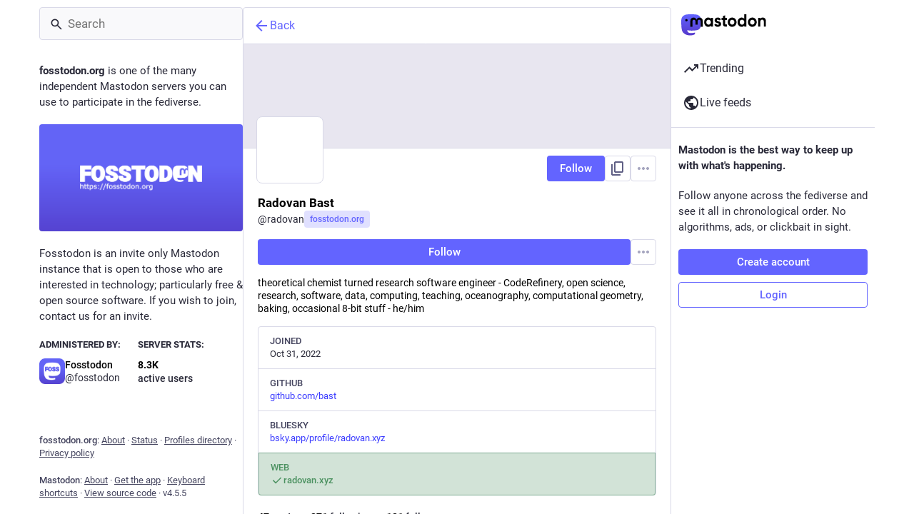

--- FILE ---
content_type: text/javascript
request_url: https://fosstodon.org/packs/index-owkVn3kM.js
body_size: 5083
content:
import{g as Ze}from"./index-TEHZzOO_.js";import{r as K}from"./client-By3tlFYA.js";import{r as et}from"./short_number-C9zm8Jg6.js";import{cn as Fe}from"./useSelectableClick-C6FBaLSu.js";var te={},re,Ce;function ze(){if(Ce)return re;Ce=1;function i(r){if(r&&r.__esModule)return r;var a={};if(r!=null){for(var o in r)if(Object.prototype.hasOwnProperty.call(r,o)){var n=Object.defineProperty&&Object.getOwnPropertyDescriptor?Object.getOwnPropertyDescriptor(r,o):{};n.get||n.set?Object.defineProperty(a,o,n):a[o]=r[o]}}return a.default=r,a}return re=i,re}var C={},ie,Re;function tt(){if(Re)return ie;Re=1;function i(r){return r&&r.__esModule?r:{default:r}}return ie=i,ie}var z,Me;function rt(){if(Me)return z;Me=1;function i(){return z=i=Object.assign||function(r){for(var a=1;a<arguments.length;a++){var o=arguments[a];for(var n in o)Object.prototype.hasOwnProperty.call(o,n)&&(r[n]=o[n])}return r},i.apply(this,arguments)}return z=i,z}var ne,Le;function it(){if(Le)return ne;Le=1;function i(r,a){if(r==null)return{};var o={},n=Object.keys(r),u,p;for(p=0;p<n.length;p++)u=n[p],!(a.indexOf(u)>=0)&&(o[u]=r[u]);return o}return ne=i,ne}var ae,qe;function nt(){if(qe)return ae;qe=1;var i=it();function r(a,o){if(a==null)return{};var n=i(a,o),u,p;if(Object.getOwnPropertySymbols){var S=Object.getOwnPropertySymbols(a);for(p=0;p<S.length;p++)u=S[p],!(o.indexOf(u)>=0)&&Object.prototype.propertyIsEnumerable.call(a,u)&&(n[u]=a[u])}return n}return ae=r,ae}var oe,Oe;function at(){if(Oe)return oe;Oe=1;function i(r,a){if(!(r instanceof a))throw new TypeError("Cannot call a class as a function")}return oe=i,oe}var se,Te;function ot(){if(Te)return se;Te=1;function i(a,o){for(var n=0;n<o.length;n++){var u=o[n];u.enumerable=u.enumerable||!1,u.configurable=!0,"value"in u&&(u.writable=!0),Object.defineProperty(a,u.key,u)}}function r(a,o,n){return o&&i(a.prototype,o),n&&i(a,n),a}return se=r,se}var N,Pe;function st(){if(Pe)return N;Pe=1;function i(a){return typeof Symbol=="function"&&typeof Symbol.iterator=="symbol"?i=function(n){return typeof n}:i=function(n){return n&&typeof Symbol=="function"&&n.constructor===Symbol&&n!==Symbol.prototype?"symbol":typeof n},i(a)}function r(a){return typeof Symbol=="function"&&i(Symbol.iterator)==="symbol"?N=r=function(n){return i(n)}:N=r=function(n){return n&&typeof Symbol=="function"&&n.constructor===Symbol&&n!==Symbol.prototype?"symbol":i(n)},r(a)}return N=r,N}var ue,Ee;function ut(){if(Ee)return ue;Ee=1;function i(r){if(r===void 0)throw new ReferenceError("this hasn't been initialised - super() hasn't been called");return r}return ue=i,ue}var le,Ie;function lt(){if(Ie)return le;Ie=1;var i=st(),r=ut();function a(o,n){return n&&(i(n)==="object"||typeof n=="function")?n:r(o)}return le=a,le}var B,Ne;function dt(){if(Ne)return B;Ne=1;function i(r){return B=i=Object.setPrototypeOf?Object.getPrototypeOf:function(o){return o.__proto__||Object.getPrototypeOf(o)},i(r)}return B=i,B}var G,De;function ft(){if(De)return G;De=1;function i(r,a){return G=i=Object.setPrototypeOf||function(n,u){return n.__proto__=u,n},i(r,a)}return G=i,G}var de,Xe;function ct(){if(Xe)return de;Xe=1;var i=ft();function r(a,o){if(typeof o!="function"&&o!==null)throw new TypeError("Super expression must either be null or a function");a.prototype=Object.create(o&&o.prototype,{constructor:{value:a,writable:!0,configurable:!0}}),o&&i(a,o)}return de=r,de}var fe={},ce,We;function Q(){if(We)return ce;We=1;function i(r){return r&&r.__esModule?r:{default:r}}return ce=i,ce}var D={},He;function pt(){if(He)return D;He=1;var i=Q();Object.defineProperty(D,"__esModule",{value:!0}),D.default=void 0;var r=i(K());i(Fe());var a=function(u){u.index;var p=u.children;r.default.Children.count(p)},o=a;return D.default=o,D}var J={},X={},ke;function Be(){if(ke)return X;ke=1,Object.defineProperty(X,"__esModule",{value:!0}),X.default=void 0;var i={RESISTANCE_COEF:.6,UNCERTAINTY_THRESHOLD:3};return X.default=i,X}var je;function ht(){if(je)return J;je=1;var i=Q();Object.defineProperty(J,"__esModule",{value:!0}),J.default=o;var r=i(K()),a=i(Be());function o(n){var u=n.children,p=n.startIndex,S=n.startX,R=n.pageX,g=n.viewLength,w=n.resistance,m=r.default.Children.count(u)-1,v=p+(S-R)/g,y;return w?v<0?v=Math.exp(v*a.default.RESISTANCE_COEF)-1:v>m&&(v=m+1-Math.exp((m-v)*a.default.RESISTANCE_COEF)):v<0?(v=0,y=(v-p)*g+R):v>m&&(v=m,y=(v-p)*g+R),{index:v,startX:y}}return J}var W={},Ve;function vt(){if(Ve)return W;Ve=1;var i=Q();Object.defineProperty(W,"__esModule",{value:!0}),W.default=void 0;var r=i(K()),a=function(u,p){var S=!1,R=function(O){return O?O.key:"empty"};if(u.children.length&&p.children.length){var g=r.default.Children.map(u.children,R),w=g[u.index];if(w!=null){var m=r.default.Children.map(p.children,R),v=m[p.index];w===v&&(S=!0)}}return S},o=a;return W.default=o,W}var H={},Ae;function gt(){if(Ae)return H;Ae=1,Object.defineProperty(H,"__esModule",{value:!0}),H.default=void 0;function i(a,o){var n=a%o;return n<0?n+o:n}var r=i;return H.default=r,H}var Ye;function yt(){return Ye||(Ye=1,function(i){var r=Q();Object.defineProperty(i,"__esModule",{value:!0}),Object.defineProperty(i,"checkIndexBounds",{enumerable:!0,get:function(){return a.default}}),Object.defineProperty(i,"computeIndex",{enumerable:!0,get:function(){return o.default}}),Object.defineProperty(i,"constant",{enumerable:!0,get:function(){return n.default}}),Object.defineProperty(i,"getDisplaySameSlide",{enumerable:!0,get:function(){return u.default}}),Object.defineProperty(i,"mod",{enumerable:!0,get:function(){return p.default}});var a=r(pt()),o=r(ht()),n=r(Be()),u=r(vt()),p=r(gt())}(fe)),fe}var Ue;function St(){if(Ue)return C;Ue=1;var i=ze(),r=tt();Object.defineProperty(C,"__esModule",{value:!0}),C.getDomTreeShapes=pe,C.findNativeHandler=he,C.default=C.SwipeableViewsContext=void 0;var a=r(rt()),o=r(nt()),n=r(at()),u=r(ot()),p=r(lt()),S=r(dt()),R=r(ct()),g=i(K());r(et()),r(Fe());var w=yt();function m(s,f,d,e){return s.addEventListener(f,d,e),{remove:function(){s.removeEventListener(f,d,e)}}}var v={container:{direction:"ltr",display:"flex",willChange:"transform"},slide:{width:"100%",WebkitFlexShrink:0,flexShrink:0,overflow:"auto"}},y={root:{x:{overflowX:"hidden"},"x-reverse":{overflowX:"hidden"},y:{overflowY:"hidden"},"y-reverse":{overflowY:"hidden"}},flexDirection:{x:"row","x-reverse":"row-reverse",y:"column","y-reverse":"column-reverse"},transform:{x:function(f){return"translate(".concat(-f,"%, 0)")},"x-reverse":function(f){return"translate(".concat(f,"%, 0)")},y:function(f){return"translate(0, ".concat(-f,"%)")},"y-reverse":function(f){return"translate(0, ".concat(f,"%)")}},length:{x:"width","x-reverse":"width",y:"height","y-reverse":"height"},rotationMatrix:{x:{x:[1,0],y:[0,1]},"x-reverse":{x:[-1,0],y:[0,1]},y:{x:[0,1],y:[1,0]},"y-reverse":{x:[0,-1],y:[1,0]}},scrollPosition:{x:"scrollLeft","x-reverse":"scrollLeft",y:"scrollTop","y-reverse":"scrollTop"},scrollLength:{x:"scrollWidth","x-reverse":"scrollWidth",y:"scrollHeight","y-reverse":"scrollHeight"},clientLength:{x:"clientWidth","x-reverse":"clientWidth",y:"clientHeight","y-reverse":"clientHeight"}};function O(s,f){var d=f.duration,e=f.easeFunction,t=f.delay;return"".concat(s," ").concat(d," ").concat(e," ").concat(t)}function Z(s,f){var d=y.rotationMatrix[f];return{pageX:d.x[0]*s.pageX+d.x[1]*s.pageY,pageY:d.y[0]*s.pageX+d.y[1]*s.pageY}}function k(s){return s.touches=[{pageX:s.pageX,pageY:s.pageY}],s}function pe(s,f){for(var d=[];s&&s!==f&&s!==document.body&&!s.hasAttribute("data-swipeable");){var e=window.getComputedStyle(s);e.getPropertyValue("position")==="absolute"||e.getPropertyValue("overflow-x")==="hidden"?d=[]:(s.clientWidth>0&&s.scrollWidth>s.clientWidth||s.clientHeight>0&&s.scrollHeight>s.clientHeight)&&d.push({element:s,scrollWidth:s.scrollWidth,scrollHeight:s.scrollHeight,clientWidth:s.clientWidth,clientHeight:s.clientHeight,scrollLeft:s.scrollLeft,scrollTop:s.scrollTop}),s=s.parentNode}return d}var q=null;function he(s){var f=s.domTreeShapes,d=s.pageX,e=s.startX,t=s.axis;return f.some(function(l){var h=d>=e;(t==="x"||t==="y")&&(h=!h);var c=Math.round(l[y.scrollPosition[t]]),b=c>0,_=c+l[y.clientLength[t]]<l[y.scrollLength[t]];return h&&_||!h&&b?(q=l.element,!0):!1})}var ve=g.createContext();C.SwipeableViewsContext=ve;var j=function(s){(0,R.default)(f,s);function f(d){var e;return(0,n.default)(this,f),e=(0,p.default)(this,(0,S.default)(f).call(this,d)),e.rootNode=null,e.containerNode=null,e.ignoreNextScrollEvents=!1,e.viewLength=0,e.startX=0,e.lastX=0,e.vx=0,e.startY=0,e.isSwiping=void 0,e.started=!1,e.startIndex=0,e.transitionListener=null,e.touchMoveListener=null,e.activeSlide=null,e.indexCurrent=null,e.firstRenderTimeout=null,e.setRootNode=function(t){e.rootNode=t},e.setContainerNode=function(t){e.containerNode=t},e.setActiveSlide=function(t){e.activeSlide=t,e.updateHeight()},e.handleSwipeStart=function(t){var l=e.props.axis,h=Z(t.touches[0],l);e.viewLength=e.rootNode.getBoundingClientRect()[y.length[l]],e.startX=h.pageX,e.lastX=h.pageX,e.vx=0,e.startY=h.pageY,e.isSwiping=void 0,e.started=!0;var c=window.getComputedStyle(e.containerNode),b=c.getPropertyValue("-webkit-transform")||c.getPropertyValue("transform");if(b&&b!=="none"){var _=b.split("(")[1].split(")")[0].split(","),M=window.getComputedStyle(e.rootNode),x=Z({pageX:parseInt(_[4],10),pageY:parseInt(_[5],10)},l);e.startIndex=-x.pageX/(e.viewLength-parseInt(M.paddingLeft,10)-parseInt(M.paddingRight,10))||0}},e.handleSwipeMove=function(t){if(!e.started){e.handleTouchStart(t);return}if(!(q!==null&&q!==e.rootNode)){var l=e.props,h=l.axis,c=l.children,b=l.ignoreNativeScroll,_=l.onSwitching,M=l.resistance,x=Z(t.touches[0],h);if(e.isSwiping===void 0){var P=Math.abs(x.pageX-e.startX),E=Math.abs(x.pageY-e.startY),T=P>E&&P>w.constant.UNCERTAINTY_THRESHOLD;if(!M&&(h==="y"||h==="y-reverse")&&(e.indexCurrent===0&&e.startX<x.pageX||e.indexCurrent===g.Children.count(e.props.children)-1&&e.startX>x.pageX)){e.isSwiping=!1;return}if(P>E&&t.preventDefault(),T===!0||E>w.constant.UNCERTAINTY_THRESHOLD){e.isSwiping=T,e.startX=x.pageX;return}}if(e.isSwiping===!0){t.preventDefault(),e.vx=e.vx*.5+(x.pageX-e.lastX)*.5,e.lastX=x.pageX;var V=(0,w.computeIndex)({children:c,resistance:M,pageX:x.pageX,startIndex:e.startIndex,startX:e.startX,viewLength:e.viewLength}),A=V.index,L=V.startX;if(q===null&&!b){var ee=pe(t.target,e.rootNode),Y=he({domTreeShapes:ee,startX:e.startX,pageX:x.pageX,axis:h});if(Y)return}L?e.startX=L:q===null&&(q=e.rootNode),e.setIndexCurrent(A);var I=function(){_&&_(A,"move")};(e.state.displaySameSlide||!e.state.isDragging)&&e.setState({displaySameSlide:!1,isDragging:!0},I),I()}}},e.handleSwipeEnd=function(){if(q=null,!!e.started&&(e.started=!1,e.isSwiping===!0)){var t=e.state.indexLatest,l=e.indexCurrent,h=t-l,c;Math.abs(e.vx)>e.props.threshold?e.vx>0?c=Math.floor(l):c=Math.ceil(l):Math.abs(h)>e.props.hysteresis?c=h>0?Math.floor(l):Math.ceil(l):c=t;var b=g.Children.count(e.props.children)-1;c<0?c=0:c>b&&(c=b),e.setIndexCurrent(c),e.setState({indexLatest:c,isDragging:!1},function(){e.props.onSwitching&&e.props.onSwitching(c,"end"),e.props.onChangeIndex&&c!==t&&e.props.onChangeIndex(c,t,{reason:"swipe"}),l===t&&e.handleTransitionEnd()})}},e.handleTouchStart=function(t){e.props.onTouchStart&&e.props.onTouchStart(t),e.handleSwipeStart(t)},e.handleTouchEnd=function(t){e.props.onTouchEnd&&e.props.onTouchEnd(t),e.handleSwipeEnd(t)},e.handleMouseDown=function(t){e.props.onMouseDown&&e.props.onMouseDown(t),t.persist(),e.handleSwipeStart(k(t))},e.handleMouseUp=function(t){e.props.onMouseUp&&e.props.onMouseUp(t),e.handleSwipeEnd(k(t))},e.handleMouseLeave=function(t){e.props.onMouseLeave&&e.props.onMouseLeave(t),e.started&&e.handleSwipeEnd(k(t))},e.handleMouseMove=function(t){e.props.onMouseMove&&e.props.onMouseMove(t),e.started&&e.handleSwipeMove(k(t))},e.handleScroll=function(t){if(e.props.onScroll&&e.props.onScroll(t),t.target===e.rootNode){if(e.ignoreNextScrollEvents){e.ignoreNextScrollEvents=!1;return}var l=e.state.indexLatest,h=Math.ceil(t.target.scrollLeft/t.target.clientWidth)+l;e.ignoreNextScrollEvents=!0,t.target.scrollLeft=0,e.props.onChangeIndex&&h!==l&&e.props.onChangeIndex(h,l,{reason:"focus"})}},e.updateHeight=function(){if(e.activeSlide!==null){var t=e.activeSlide.children[0];t!==void 0&&t.offsetHeight!==void 0&&e.state.heightLatest!==t.offsetHeight&&e.setState({heightLatest:t.offsetHeight})}},e.state={indexLatest:d.index,isDragging:!1,renderOnlyActive:!d.disableLazyLoading,heightLatest:0,displaySameSlide:!0},e.setIndexCurrent(d.index),e}return(0,u.default)(f,[{key:"componentDidMount",value:function(){var e=this;this.transitionListener=m(this.containerNode,"transitionend",function(t){t.target===e.containerNode&&e.handleTransitionEnd()}),this.touchMoveListener=m(this.rootNode,"touchmove",function(t){e.props.disabled||e.handleSwipeMove(t)},{passive:!1}),this.props.disableLazyLoading||(this.firstRenderTimeout=setTimeout(function(){e.setState({renderOnlyActive:!1})},0)),this.props.action&&this.props.action({updateHeight:this.updateHeight})}},{key:"UNSAFE_componentWillReceiveProps",value:function(e){var t=e.index;typeof t=="number"&&t!==this.props.index&&(this.setIndexCurrent(t),this.setState({displaySameSlide:(0,w.getDisplaySameSlide)(this.props,e),indexLatest:t}))}},{key:"componentWillUnmount",value:function(){this.transitionListener.remove(),this.touchMoveListener.remove(),clearTimeout(this.firstRenderTimeout)}},{key:"getSwipeableViewsContext",value:function(){var e=this;return{slideUpdateHeight:function(){e.updateHeight()}}}},{key:"setIndexCurrent",value:function(e){if(!this.props.animateTransitions&&this.indexCurrent!==e&&this.handleTransitionEnd(),this.indexCurrent=e,this.containerNode){var t=this.props.axis,l=y.transform[t](e*100);this.containerNode.style.WebkitTransform=l,this.containerNode.style.transform=l}}},{key:"handleTransitionEnd",value:function(){this.props.onTransitionEnd&&(this.state.displaySameSlide||this.state.isDragging||this.props.onTransitionEnd())}},{key:"render",value:function(){var e=this,t=this.props;t.action;var l=t.animateHeight,h=t.animateTransitions,c=t.axis,b=t.children,_=t.containerStyle,M=t.disabled;t.disableLazyLoading;var x=t.enableMouseEvents;t.hysteresis,t.ignoreNativeScroll,t.index,t.onChangeIndex,t.onSwitching,t.onTransitionEnd,t.resistance;var P=t.slideStyle,E=t.slideClassName,T=t.springConfig,V=t.style;t.threshold;var A=(0,o.default)(t,["action","animateHeight","animateTransitions","axis","children","containerStyle","disabled","disableLazyLoading","enableMouseEvents","hysteresis","ignoreNativeScroll","index","onChangeIndex","onSwitching","onTransitionEnd","resistance","slideStyle","slideClassName","springConfig","style","threshold"]),L=this.state,ee=L.displaySameSlide,Y=L.heightLatest,I=L.indexLatest,ge=L.isDragging,ye=L.renderOnlyActive,Je=M?{}:{onTouchStart:this.handleTouchStart,onTouchEnd:this.handleTouchEnd},Ke=!M&&x?{onMouseDown:this.handleMouseDown,onMouseUp:this.handleMouseUp,onMouseLeave:this.handleMouseLeave,onMouseMove:this.handleMouseMove}:{},Se=(0,a.default)({},v.slide,P),U,$;if(ge||!h||ee)U="all 0s ease 0s",$="all 0s ease 0s";else if(U=O("transform",T),$=O("-webkit-transform",T),Y!==0){var xe=", ".concat(O("height",T));U+=xe,$+=xe}var F={height:null,WebkitFlexDirection:y.flexDirection[c],flexDirection:y.flexDirection[c],WebkitTransition:$,transition:U};if(!ye){var be=y.transform[c](this.indexCurrent*100);F.WebkitTransform=be,F.transform=be}return l&&(F.height=Y),g.createElement(ve.Provider,{value:this.getSwipeableViewsContext()},g.createElement("div",(0,a.default)({ref:this.setRootNode,style:(0,a.default)({},y.root[c],V)},A,Je,Ke,{onScroll:this.handleScroll}),g.createElement("div",{ref:this.setContainerNode,style:(0,a.default)({},F,v.container,_),className:"react-swipeable-view-container"},g.Children.map(b,function(Qe,we){if(ye&&we!==I)return null;var me,_e=!0;return we===I&&(_e=!1,l&&(me=e.setActiveSlide,Se.overflowY="hidden")),g.createElement("div",{ref:me,style:Se,className:E,"aria-hidden":_e,"data-swipeable":"true"},Qe)}))))}}]),f}(g.Component);j.displayName="ReactSwipableView",j.propTypes={},j.defaultProps={animateHeight:!1,animateTransitions:!0,axis:"x",disabled:!1,disableLazyLoading:!1,enableMouseEvents:!1,hysteresis:.6,ignoreNativeScroll:!1,index:0,threshold:5,springConfig:{duration:"0.35s",easeFunction:"cubic-bezier(0.15, 0.3, 0.25, 1)",delay:"0s"},resistance:!1};var Ge=j;return C.default=Ge,C}var $e;function xt(){return $e||($e=1,function(i){var r=ze();Object.defineProperty(i,"__esModule",{value:!0}),Object.defineProperty(i,"default",{enumerable:!0,get:function(){return a.default}}),Object.defineProperty(i,"SwipeableViewsContext",{enumerable:!0,get:function(){return a.SwipeableViewsContext}});var a=r(St())}(te)),te}var bt=xt();const Rt=Ze(bt);export{Rt as R};
//# sourceMappingURL=index-owkVn3kM.js.map
